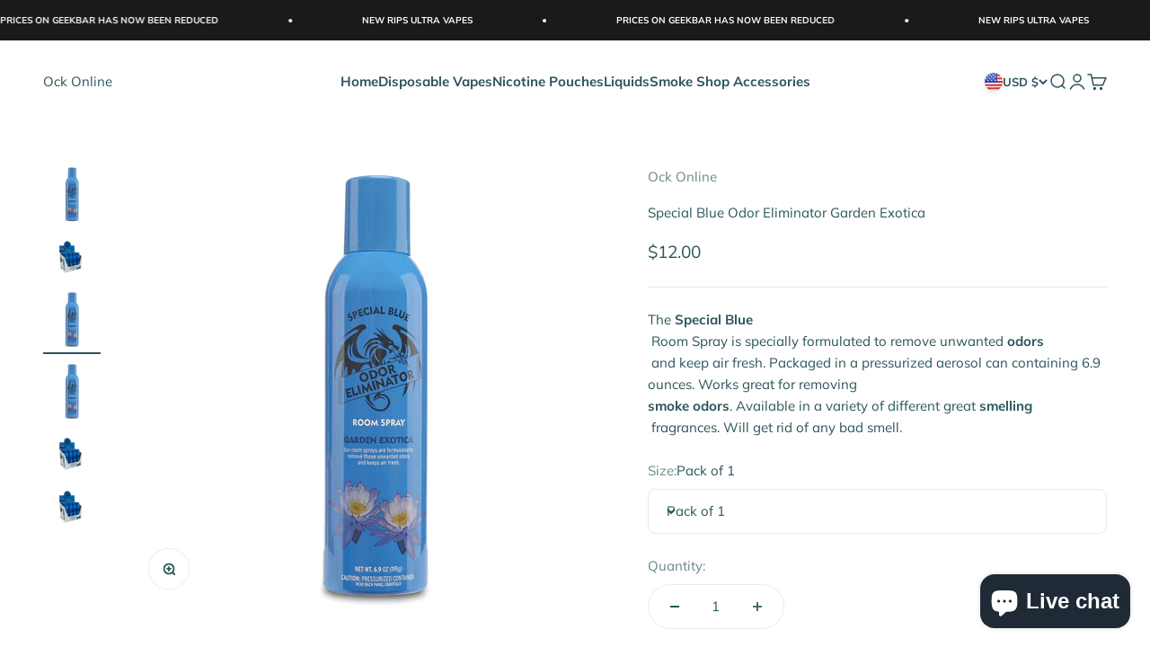

--- FILE ---
content_type: text/javascript; charset=utf-8
request_url: https://ockstore.com/products/special-blue-odor-eliminator-garden-exotica.js
body_size: 769
content:
{"id":6779832205505,"title":"Special Blue Odor Eliminator Garden Exotica","handle":"special-blue-odor-eliminator-garden-exotica","description":"\u003cmeta charset=\"utf-8\"\u003e\u003cspan data-mce-fragment=\"1\"\u003eThe \u003c\/span\u003e\u003cb data-mce-fragment=\"1\"\u003eSpecial Blue\u003c\/b\u003e\u003cspan data-mce-fragment=\"1\"\u003e Room Spray is specially formulated to remove unwanted \u003c\/span\u003e\u003cb data-mce-fragment=\"1\"\u003eodors\u003c\/b\u003e\u003cspan data-mce-fragment=\"1\"\u003e and keep air fresh. Packaged in a pressurized aerosol can containing 6.9 ounces. Works great for removing \u003c\/span\u003e\u003cb data-mce-fragment=\"1\"\u003esmoke odors\u003c\/b\u003e\u003cspan data-mce-fragment=\"1\"\u003e. Available in a variety of different great \u003c\/span\u003e\u003cb data-mce-fragment=\"1\"\u003esmelling\u003c\/b\u003e\u003cspan data-mce-fragment=\"1\"\u003e fragrances. Will get rid of any bad smell.\u003c\/span\u003e","published_at":"2021-06-20T05:05:30-04:00","created_at":"2021-06-20T05:03:34-04:00","vendor":"Ock Online","type":"Oder Remover","tags":["Odor Remover"],"price":1200,"price_min":1200,"price_max":8200,"available":true,"price_varies":true,"compare_at_price":null,"compare_at_price_min":0,"compare_at_price_max":0,"compare_at_price_varies":false,"variants":[{"id":40154161283265,"title":"Pack of 1","option1":"Pack of 1","option2":null,"option3":null,"sku":"","requires_shipping":true,"taxable":true,"featured_image":{"id":29981786308801,"product_id":6779832205505,"position":3,"created_at":"2021-06-20T05:03:51-04:00","updated_at":"2021-06-20T05:03:51-04:00","alt":"Special Blue Odor Eliminator Garden Exotica - Ock Online","width":500,"height":500,"src":"https:\/\/cdn.shopify.com\/s\/files\/1\/0507\/0038\/6497\/products\/SpecialBlueOdorGardenExotica.jpg?v=1624179831","variant_ids":[40154161283265]},"available":true,"name":"Special Blue Odor Eliminator Garden Exotica - Pack of 1","public_title":"Pack of 1","options":["Pack of 1"],"price":1200,"weight":0,"compare_at_price":null,"inventory_management":"shopify","barcode":"61283265","featured_media":{"alt":"Special Blue Odor Eliminator Garden Exotica - Ock Online","id":22240365314241,"position":3,"preview_image":{"aspect_ratio":1.0,"height":500,"width":500,"src":"https:\/\/cdn.shopify.com\/s\/files\/1\/0507\/0038\/6497\/products\/SpecialBlueOdorGardenExotica.jpg?v=1624179831"}},"requires_selling_plan":false,"selling_plan_allocations":[]},{"id":40154161316033,"title":"Pack of 3","option1":"Pack of 3","option2":null,"option3":null,"sku":"","requires_shipping":true,"taxable":true,"featured_image":{"id":29981786865857,"product_id":6779832205505,"position":4,"created_at":"2021-06-20T05:03:53-04:00","updated_at":"2021-06-20T05:03:53-04:00","alt":"Special Blue Odor Eliminator Garden Exotica - Ock Online","width":500,"height":500,"src":"https:\/\/cdn.shopify.com\/s\/files\/1\/0507\/0038\/6497\/products\/SpecialBlueOdorGardenExotica_8e573ea0-b248-43fb-86f5-786e790cd28c.jpg?v=1624179833","variant_ids":[40154161316033]},"available":true,"name":"Special Blue Odor Eliminator Garden Exotica - Pack of 3","public_title":"Pack of 3","options":["Pack of 3"],"price":3000,"weight":0,"compare_at_price":null,"inventory_management":"shopify","barcode":"61316033","featured_media":{"alt":"Special Blue Odor Eliminator Garden Exotica - Ock Online","id":22240365871297,"position":4,"preview_image":{"aspect_ratio":1.0,"height":500,"width":500,"src":"https:\/\/cdn.shopify.com\/s\/files\/1\/0507\/0038\/6497\/products\/SpecialBlueOdorGardenExotica_8e573ea0-b248-43fb-86f5-786e790cd28c.jpg?v=1624179833"}},"requires_selling_plan":false,"selling_plan_allocations":[]},{"id":40154161348801,"title":"Pack of 5","option1":"Pack of 5","option2":null,"option3":null,"sku":"","requires_shipping":true,"taxable":true,"featured_image":{"id":29981787488449,"product_id":6779832205505,"position":5,"created_at":"2021-06-20T05:03:56-04:00","updated_at":"2021-06-20T05:03:56-04:00","alt":"Special Blue Odor Eliminator Garden Exotica - Ock Online","width":2736,"height":1824,"src":"https:\/\/cdn.shopify.com\/s\/files\/1\/0507\/0038\/6497\/products\/SpecialBlueOdorGardenExotica2_5d17f10d-fe3c-4e5b-8a80-9c0fb5a13215.png?v=1624179836","variant_ids":[40154161348801]},"available":true,"name":"Special Blue Odor Eliminator Garden Exotica - Pack of 5","public_title":"Pack of 5","options":["Pack of 5"],"price":4500,"weight":0,"compare_at_price":null,"inventory_management":"shopify","barcode":"61348801","featured_media":{"alt":"Special Blue Odor Eliminator Garden Exotica - Ock Online","id":22240366493889,"position":5,"preview_image":{"aspect_ratio":1.5,"height":1824,"width":2736,"src":"https:\/\/cdn.shopify.com\/s\/files\/1\/0507\/0038\/6497\/products\/SpecialBlueOdorGardenExotica2_5d17f10d-fe3c-4e5b-8a80-9c0fb5a13215.png?v=1624179836"}},"requires_selling_plan":false,"selling_plan_allocations":[]},{"id":40154161381569,"title":"Pack of 12","option1":"Pack of 12","option2":null,"option3":null,"sku":"","requires_shipping":true,"taxable":true,"featured_image":{"id":29981787816129,"product_id":6779832205505,"position":6,"created_at":"2021-06-20T05:03:59-04:00","updated_at":"2021-06-20T05:03:59-04:00","alt":"Special Blue Odor Eliminator Garden Exotica - Ock Online","width":2736,"height":1824,"src":"https:\/\/cdn.shopify.com\/s\/files\/1\/0507\/0038\/6497\/products\/SpecialBlueOdorGardenExotica2_ce9fa725-f4fb-4a1e-bad3-172707af6111.png?v=1624179839","variant_ids":[40154161381569]},"available":true,"name":"Special Blue Odor Eliminator Garden Exotica - Pack of 12","public_title":"Pack of 12","options":["Pack of 12"],"price":8200,"weight":0,"compare_at_price":null,"inventory_management":"shopify","barcode":"61381569","featured_media":{"alt":"Special Blue Odor Eliminator Garden Exotica - Ock Online","id":22240366821569,"position":6,"preview_image":{"aspect_ratio":1.5,"height":1824,"width":2736,"src":"https:\/\/cdn.shopify.com\/s\/files\/1\/0507\/0038\/6497\/products\/SpecialBlueOdorGardenExotica2_ce9fa725-f4fb-4a1e-bad3-172707af6111.png?v=1624179839"}},"requires_selling_plan":false,"selling_plan_allocations":[]}],"images":["\/\/cdn.shopify.com\/s\/files\/1\/0507\/0038\/6497\/products\/SpecialBlueOdorGardenExotica-removebg-preview.png?v=1624179831","\/\/cdn.shopify.com\/s\/files\/1\/0507\/0038\/6497\/products\/SpecialBlueOdorGardenExotica2.png?v=1624179831","\/\/cdn.shopify.com\/s\/files\/1\/0507\/0038\/6497\/products\/SpecialBlueOdorGardenExotica.jpg?v=1624179831","\/\/cdn.shopify.com\/s\/files\/1\/0507\/0038\/6497\/products\/SpecialBlueOdorGardenExotica_8e573ea0-b248-43fb-86f5-786e790cd28c.jpg?v=1624179833","\/\/cdn.shopify.com\/s\/files\/1\/0507\/0038\/6497\/products\/SpecialBlueOdorGardenExotica2_5d17f10d-fe3c-4e5b-8a80-9c0fb5a13215.png?v=1624179836","\/\/cdn.shopify.com\/s\/files\/1\/0507\/0038\/6497\/products\/SpecialBlueOdorGardenExotica2_ce9fa725-f4fb-4a1e-bad3-172707af6111.png?v=1624179839"],"featured_image":"\/\/cdn.shopify.com\/s\/files\/1\/0507\/0038\/6497\/products\/SpecialBlueOdorGardenExotica-removebg-preview.png?v=1624179831","options":[{"name":"Size","position":1,"values":["Pack of 1","Pack of 3","Pack of 5","Pack of 12"]}],"url":"\/products\/special-blue-odor-eliminator-garden-exotica","media":[{"alt":"Special Blue Odor Eliminator Garden Exotica - Ock Online","id":22240364331201,"position":1,"preview_image":{"aspect_ratio":1.0,"height":500,"width":500,"src":"https:\/\/cdn.shopify.com\/s\/files\/1\/0507\/0038\/6497\/products\/SpecialBlueOdorGardenExotica-removebg-preview.png?v=1624179831"},"aspect_ratio":1.0,"height":500,"media_type":"image","src":"https:\/\/cdn.shopify.com\/s\/files\/1\/0507\/0038\/6497\/products\/SpecialBlueOdorGardenExotica-removebg-preview.png?v=1624179831","width":500},{"alt":"Special Blue Odor Eliminator Garden Exotica - Ock Online","id":22240364822721,"position":2,"preview_image":{"aspect_ratio":1.5,"height":1824,"width":2736,"src":"https:\/\/cdn.shopify.com\/s\/files\/1\/0507\/0038\/6497\/products\/SpecialBlueOdorGardenExotica2.png?v=1624179831"},"aspect_ratio":1.5,"height":1824,"media_type":"image","src":"https:\/\/cdn.shopify.com\/s\/files\/1\/0507\/0038\/6497\/products\/SpecialBlueOdorGardenExotica2.png?v=1624179831","width":2736},{"alt":"Special Blue Odor Eliminator Garden Exotica - Ock Online","id":22240365314241,"position":3,"preview_image":{"aspect_ratio":1.0,"height":500,"width":500,"src":"https:\/\/cdn.shopify.com\/s\/files\/1\/0507\/0038\/6497\/products\/SpecialBlueOdorGardenExotica.jpg?v=1624179831"},"aspect_ratio":1.0,"height":500,"media_type":"image","src":"https:\/\/cdn.shopify.com\/s\/files\/1\/0507\/0038\/6497\/products\/SpecialBlueOdorGardenExotica.jpg?v=1624179831","width":500},{"alt":"Special Blue Odor Eliminator Garden Exotica - Ock Online","id":22240365871297,"position":4,"preview_image":{"aspect_ratio":1.0,"height":500,"width":500,"src":"https:\/\/cdn.shopify.com\/s\/files\/1\/0507\/0038\/6497\/products\/SpecialBlueOdorGardenExotica_8e573ea0-b248-43fb-86f5-786e790cd28c.jpg?v=1624179833"},"aspect_ratio":1.0,"height":500,"media_type":"image","src":"https:\/\/cdn.shopify.com\/s\/files\/1\/0507\/0038\/6497\/products\/SpecialBlueOdorGardenExotica_8e573ea0-b248-43fb-86f5-786e790cd28c.jpg?v=1624179833","width":500},{"alt":"Special Blue Odor Eliminator Garden Exotica - Ock Online","id":22240366493889,"position":5,"preview_image":{"aspect_ratio":1.5,"height":1824,"width":2736,"src":"https:\/\/cdn.shopify.com\/s\/files\/1\/0507\/0038\/6497\/products\/SpecialBlueOdorGardenExotica2_5d17f10d-fe3c-4e5b-8a80-9c0fb5a13215.png?v=1624179836"},"aspect_ratio":1.5,"height":1824,"media_type":"image","src":"https:\/\/cdn.shopify.com\/s\/files\/1\/0507\/0038\/6497\/products\/SpecialBlueOdorGardenExotica2_5d17f10d-fe3c-4e5b-8a80-9c0fb5a13215.png?v=1624179836","width":2736},{"alt":"Special Blue Odor Eliminator Garden Exotica - Ock Online","id":22240366821569,"position":6,"preview_image":{"aspect_ratio":1.5,"height":1824,"width":2736,"src":"https:\/\/cdn.shopify.com\/s\/files\/1\/0507\/0038\/6497\/products\/SpecialBlueOdorGardenExotica2_ce9fa725-f4fb-4a1e-bad3-172707af6111.png?v=1624179839"},"aspect_ratio":1.5,"height":1824,"media_type":"image","src":"https:\/\/cdn.shopify.com\/s\/files\/1\/0507\/0038\/6497\/products\/SpecialBlueOdorGardenExotica2_ce9fa725-f4fb-4a1e-bad3-172707af6111.png?v=1624179839","width":2736}],"requires_selling_plan":false,"selling_plan_groups":[]}